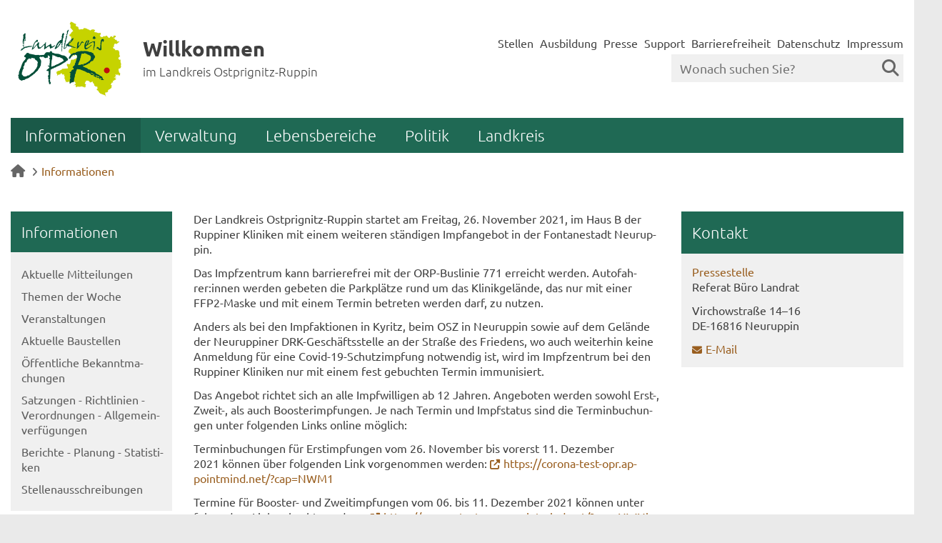

--- FILE ---
content_type: text/html; charset=iso-8859-15
request_url: https://www.ostprignitz-ruppin.de/index.php?ModID=7&FID=3039.2452.1&object=tx%7C3039.2452.1
body_size: 10703
content:
<!DOCTYPE HTML>
<html lang="de" class="frontend">
<head>
    <meta charset="ISO-8859-15">
			<title>Impfen mit Termin bei den Ruppiner Kliniken / Landkreis Ostprignitz-Ruppin</title>
		
	<!-- BR: Polyfill Silbentrennugn im Chrome -->
	<script src="/layout/_default/assets/js/mobile-detect.min.js"></script>
	
	<script>
	
	    var hyphenTestWord = "Silbentrennungsalgorithmus"; 
	    var md = new MobileDetect(window.navigator.userAgent);
	    if (md.phone()) {
	        hyphenTestWord = "FORCEHYPHENOPOLY"; 
	    }
	   
        var Hyphenopoly = {
        	require: {
        		"de": hyphenTestWord
        	},
        	setup: {
        		selectors: {
        			".main-row": {},
        			".jumbotron": {}
        		}
        	}
        };
    </script>
	<script src="/layout/_default/assets/js/hyphenopoly/Hyphenopoly_Loader.js"></script>
	
	
		<meta name="author" content="Landkreis Ostprignitz-Ruppin">
	<meta name="publisher" content="Landkreis Ostprignitz-Ruppin">
	<meta name="designer" content="Advantic Systemhaus GmbH">
	<meta name="copyright" content="&copy; 2026 ostprignitz-ruppin.de">
	<meta property="og:locale" content="de_DE">
    <meta property="og:site_name" content="Landkreis Ostprignitz-Ruppin"/>
			<meta property="og:title" content="Impfen mit Termin bei den Ruppiner Kliniken">
		<meta property="og:type" content="article">
		
		<meta property="article:published_time" content="2021-11-26">            <meta property="og:description" content=" Der Landkreis Ostprignitz-Ruppin startet am Freitag, 26. November 2021, im Haus B der Ruppiner Kliniken mit einem weiteren st&auml;ndigen Impfangebot in der Fontanestadt Neuruppin. &nbsp; 
 Das Impfzentrum kann barrierefrei mit der ORP-Buslinie 771 erreicht werden. Autofahrer:innen werden gebeten die Parkpl&auml;tze rund um das Klinikgel&auml;nde, das nur mit einer FFP2-Maske und mit einem Termin betreten werden darf, zu nutzen. 
 Anders als bei den Impfaktionen in Kyritz, beim OSZ in Neuruppin sowie auf dem Gel&auml;nde der Neuruppiner DRK-Gesch&auml;ftsstelle an der Stra&szlig;e des Friedens, wo auch weiterhin keine Anmeldung f&uuml;r eine Covid-19-Schutzimpfung notwendig ist, wird im Impfzentrum bei den Ruppiner Kliniken nur mit einem fest gebuchten Termin immunisiert. 
 Das Angebot richtet sich an alle Impfwilligen ab 12 Jahren. Angeboten werden sowohl Erst-, Zweit-, als auch Boosterimpfungen. Je nach Termin und Impfstatus sind die Terminbuchungen unter folgenden Links online m&ouml;glich: 
 Terminbuchungen f&uuml;r&nbsp;Erstimpfungen&nbsp;vom&nbsp;26. November bis vorerst 11. Dezember 2021&nbsp;k&ouml;nnen &uuml;ber folgenden Link vorgenommen werden:&nbsp;https://corona-test-opr.appointmind.net/?cap=NWM1 
 Termine f&uuml;r&nbsp;Booster- und Zweitimpfungen&nbsp;vom&nbsp;06. bis 11. Dezember 2021&nbsp;k&ouml;nnen unter folgendem Link gebucht werden:&nbsp;&nbsp; https://corona-test-opr.appointmind.net/?cap=NWNi 
 Bei Bedarf ist auch eine telefonische Impfterminbuchung unter&nbsp;03391/3911666&nbsp;von&nbsp;montags bis donnerstags von 08.00 bis 15.00 Uhr&nbsp;m&ouml;glich. 
 Die &Ouml;ffnungszeiten des Impfzentrums bei den Ruppiner Kliniken,&nbsp;das nur mit einem fest gebuchten Termin (s.o.) und mit einer FFP2-Maske betreten werden darf,&nbsp; sind: 
 Jeden&nbsp;Montag&nbsp;von 09.00 bis 17.30 Uhr 
 Jeden&nbsp;Dienstag&nbsp;von 06.30 bis 15.00 Uhr 
 Jeden&nbsp;Mittwoch&nbsp;von 09.00 bis 17.30 Uhr 
 Jeden&nbsp;Donnerstag&nbsp;von 09.00 bis 17.30 Uhr 
 Jeden&nbsp;Freitag&nbsp;von 06.30 bis 15.00 Uhr 
 Jeden&nbsp;Samstag&nbsp;von 08.00 bis 13.00 Uhr ">
		 		<meta property="og:image" content="https://www.ostprignitz-ruppin.de/layout/_default/assets/img/placeholder-1200x630.png">
		<meta property="og:image:alt" content="Landkreis Ostprignitz-Ruppin">
			<meta name="robots" content="index,follow">
		<meta name="viewport" content="width=device-width,initial-scale=1">
	
	<link rel="stylesheet" href="/layout/_default/cookie.css?__ts=1639038022"> 
	<link rel="stylesheet" href="/layout/_default/assets/js/slicknav/slicknav.min.css?__ts=1466579466">
	<link rel="stylesheet" href="/layout/_default/layout.css?__ts=1768269927">

	
	<style>
				body{
			font-size: 16px;
		}
				.primary-bg-color, a.btn, button.btn, input.btn, .btn a, .main-navigation .nlv_1 ul:after, .submenu .nlv_1 > li > a, hr{
			background-color: #1F6954;color: #FFFFFF;		}
				.primary-bg-color a, .primary-bg-color *, .main-navigation .nlv_2 a, .site-footer a.btn, .site-footer .btn, .site-footer .btn a{
			color: #FFFFFF;
		}
				.primary-text-color{
			color: #1F6954;
		}
				a{
			color: #995E1F;
		}
				.secondary-bg-color{
			background-color: #D3DB42;color: #333333;		}
				.secondary-bg-color a, .secondary-bg-color *{
			color: #333333;
		}
				.secondary-text-color{
			color: #333333;
		}
				.headerheight{
			height: 125px;
		}
		.logo.headerheight img{
			max-height: 125px;
		}
			</style>

	
		<link rel="stylesheet" media="screen" href="/layout/_default/assets/fonts/ubuntu.css">
	       

	
    <link rel="apple-touch-icon" sizes="180x180" href="/layout/_default/assets/favicon/apple-touch-icon.png?__ts=1570190097">
    <link rel="icon" type="image/png" sizes="32x32" href="/layout/_default/assets/favicon/favicon-32x32.png?__ts=1570190096">
    <link rel="icon" type="image/png" sizes="16x16" href="/layout/_default/assets/favicon/favicon-16x16.png?__ts=1570190096">
    <link rel="manifest" href="/layout/_default/assets/favicon/site.webmanifest?__ts=1570190096">
    <link rel="mask-icon" href="/layout/_default/assets/favicon/safari-pinned-tab.svg?__ts=1570190097" color="#004f39">
    <link rel="shortcut icon" href="/layout/_default/assets/favicon/favicon.ico?__ts=1570190097">
    <meta name="msapplication-TileColor" content="#00a300">
    <meta name="msapplication-TileImage" content="/layout/_default/assets/favicon/mstile-144x144.png">
    <meta name="msapplication-config" content="/layout/_default/assets/favicon/browserconfig.xml">
    <meta name="theme-color" content="#ffffff">

			<!--[if lt IE 9]>
			<script type="text/javascript" language="javascript" src="/layout/_default/assets/js/html5shiv-printshiv.js?__ts=1462190330"></script>
		<script type="text/javascript" language="javascript" src="/layout/_default/assets/js/html5shiv.min.js?__ts=1461653560"></script>
		<script type="text/javascript" language="javascript" src="/layout/_default/assets/js/IE7.js?__ts=1461653620"></script>
		<script type="text/javascript" language="javascript" src="/layout/_default/assets/js/respond.js?__ts=1462190330"></script>
	<![endif]-->

	
	<script src="/output/js/jquery/jquery-1.10.2.min.js"></script>
	<script src="/output/js/jquery/jquery-ui-1.10.4.min.js"></script>

	
	<script src="/output/js/ikiss/basic.min.js"></script>

	
	<link rel="stylesheet" href="/output/js/highslide/highslide.css">
	<script src="/output/js/highslide/highslide-full.packed.js"></script>
	<script src="/output/js/highslide/hs_config.js"></script>

	<script src="/layout/_default/assets/js/flexslider/jquery.flexslider-min.js?__ts=1473240142"></script>
	
	
	<script src="/layout/_default/assets/js/flexslider/jquery.flexslider-min.js?__ts=1473240142"></script>
	<script>
	$(window).load(function() {
		$('.titelbild-slider').flexslider({
			controlNav: true,
			directionNav: false,
			namespace: "ikiss-",
			fadeFirstSlide: false,
			pausePlay: false,
			prevText: "zur&uuml;ck",
			nextText: "vor",
			pauseText: "<i aria-hidden='true' class='fas fa-pause' title='Pause'></i><span class='sr-only'>Pause</span>",
			playText:"<i aria-hidden='true' class='fas fa-play' title='Animation starten'></i><span class='sr-only'>Animation starten</span>",
			start: function() { $('.ikiss-control-nav').attr('ikissedit', 'nav|3033.1|layout'); }
		});
		$('.titelbild-slider').addClass('loaded');
	});
	</script>


	</head>
<body id="start" class=" pagewidth-wide dropdown-menu">
    <div class="sprungziel">
		<strong>Sprungziele</strong>
		<ul>
			<li><a href="#sprungziel_kurzmenu" title="direkt zum Kurzmen&uuml; springen">zum Kurzmen&uuml;</a></li>
			<li><a href="#sprungziel_volltextsuche" title="direkt zur Volltextsuche springen">zur Volltextsuche</a></li>
			<li><a href="#sprungziel_hauptmenu" title="direkt zum Hauptmen&uuml; springen">zum Hauptmen&uuml;</a></li>
			<li><a href="#sprungziel_submenu" title="direkt zum Untermen&uuml; springen">zum Untermen&uuml;</a></li>			<li><a href="#sprungziel_seiteninhalt" title="direkt zum Inhalt springen">zum Inhalt</a></li>
		</ul>
	</div>
	<div id="mobile-nav" class="hidden mob-nav">
	    
	<ul id="rid_0" class="nlv_1" role='navigation'>
		<li id="nlt_3033_2" class="npt_on npt_first childs"><a href="/Informationen/" id="nid_3033_2" class="nlk_on npt_first childs">Informationen</a>
		<ul id="rid_3033_2" class="nlv_2" role='navigation'>
			<li id="nlt_3033_11" class="npt_off npt_first"><a href="/Informationen/Aktuelle-Mitteilungen/" id="nid_3033_11" class="nlk_off npt_first">Aktuelle Mitteilungen</a></li>
			<li id="nlt_3039_236" class="npt_off childs"><a href="/Informationen/Themen-der-Woche/" id="nid_3039_236" class="nlk_off childs">Themen der Woche</a>
			<ul id="rid_3039_236" class="nlv_3" role='navigation'>
				<li id="nlt_3039_386" class="npt_off npt_first"><a href="/Informationen/Themen-der-Woche/miteinander/" id="nid_3039_386" class="nlk_off npt_first">miteinander</a></li>
				<li id="nlt_3039_387" class="npt_off"><a href="/Informationen/Themen-der-Woche/drinnen-und-drau%C3%9Fen/" id="nid_3039_387" class="nlk_off">drinnen und draußen</a></li>
				<li id="nlt_3039_388" class="npt_off"><a href="/Informationen/Themen-der-Woche/unterwegs/" id="nid_3039_388" class="nlk_off">unterwegs</a></li>
				<li id="nlt_3039_389" class="npt_off npt_last"><a href="/Informationen/Themen-der-Woche/nah-dran/" id="nid_3039_389" class="nlk_off npt_last">nah dran</a></li>
			</ul>
			</li>
			<li id="nlt_3033_14" class="npt_off"><a href="/Informationen/Veranstaltungen/" id="nid_3033_14" class="nlk_off">Veranstaltungen</a></li>
			<li id="nlt_3039_309" class="npt_off"><a href="https://www.ostprignitz-ruppin.de/baustellen/mr_123.xml" target="_blank" id="nid_3039_309" class="nlk_off">Aktuelle Baustellen</a></li>
			<li id="nlt_3039_161" class="npt_off childs"><a href="/Informationen/%C3%96ffentliche-Bekanntmachungen/" id="nid_3039_161" class="nlk_off childs">Öffentliche Bekanntmachungen</a>
			<ul id="rid_3039_161" class="nlv_3" role='navigation'>
				<li id="nlt_3039_358" class="npt_off npt_first"><a href="/Informationen/%C3%96ffentliche-Bekanntmachungen/Amtliche-Bekanntmachungen/" id="nid_3039_358" class="nlk_off npt_first">Amtliche Bekanntmachungen</a></li>
				<li id="nlt_3039_21" class="npt_off"><a href="/Informationen/%C3%96ffentliche-Bekanntmachungen/Amtsblatt-Ostprignitz-Ruppin-bis-Juni-2022-/" id="nid_3039_21" class="nlk_off">Amtsblatt Ostprignitz-Ruppin (bis Juni 2022)</a></li>
				<li id="nlt_3039_164" class="npt_off"><a href="/Informationen/%C3%96ffentliche-Bekanntmachungen/Ausschreibungen-Vergabe/" id="nid_3039_164" class="nlk_off">Ausschreibungen &amp; Vergabe</a></li>
				<li id="nlt_3039_163" class="npt_off"><a href="/Informationen/%C3%96ffentliche-Bekanntmachungen/%C3%96ffentlichkeitsbeteiligung/" id="nid_3039_163" class="nlk_off">Öffentlichkeitsbeteiligung</a></li>
				<li id="nlt_3039_437" class="npt_off npt_last"><a href="/Informationen/%C3%96ffentliche-Bekanntmachungen/%C3%96ffentliche-Zustellungen/" id="nid_3039_437" class="nlk_off npt_last">Öffentliche Zustellungen</a></li>
			</ul>
			</li>
			<li id="nlt_3039_194" class="npt_off childs"><a href="/Informationen/Satzungen-Richtlinien-Verordnungen-Allgemeinverf%C3%BCgungen/" id="nid_3039_194" class="nlk_off childs">Satzungen - Richtlinien - Verordnungen - Allgemeinverfügungen</a>
			<ul id="rid_3039_194" class="nlv_3" role='navigation'>
				<li id="nlt_3039_399" class="npt_off npt_first npt_last"><a href="/Informationen/Satzungen-Richtlinien-Verordnungen-Allgemeinverf%C3%BCgungen/Archiv/" id="nid_3039_399" class="nlk_off npt_first npt_last">Archiv</a></li>
			</ul>
			</li>
			<li id="nlt_3039_137" class="npt_off"><a href="/Informationen/Berichte-Planung-Statistiken/" id="nid_3039_137" class="nlk_off">Berichte - Planung - Statistiken</a></li>
			<li id="nlt_3039_177" class="npt_off npt_last"><a href="/Informationen/Stellenausschreibungen/" id="nid_3039_177" class="nlk_off npt_last">Stellenausschreibungen</a></li>
		</ul>
		</li>
		<li id="nlt_3033_4" class="npt_off childs"><a href="/Verwaltung/" id="nid_3033_4" class="nlk_off childs">Verwaltung</a>
		<ul id="rid_3033_4" class="nlv_2" role='navigation'>
			<li id="nlt_3039_2" class="npt_off npt_first"><a href="/Verwaltung/Organisationsstruktur/" id="nid_3039_2" class="nlk_off npt_first">Organisationsstruktur</a></li>
			<li id="nlt_3039_14" class="npt_off childs"><a href="/Verwaltung/Beauftragte/" id="nid_3039_14" class="nlk_off childs">Beauftragte</a>
			<ul id="rid_3039_14" class="nlv_3" role='navigation'>
				<li id="nlt_3039_185" class="npt_off npt_first"><a href="/Verwaltung/Beauftragte/Behindertenbeauftragte/" id="nid_3039_185" class="nlk_off npt_first">Behindertenbeauftragte</a></li>
				<li id="nlt_3039_186" class="npt_off"><a href="/Verwaltung/Beauftragte/Gleichstellungsbeauftragte/" id="nid_3039_186" class="nlk_off">Gleichstellungsbeauftragte</a></li>
				<li id="nlt_3039_187" class="npt_off"><a href="/Verwaltung/Beauftragte/Migrationsbeauftragte/" id="nid_3039_187" class="nlk_off">Migrationsbeauftragte</a></li>
				<li id="nlt_3039_188" class="npt_off"><a href="/Verwaltung/Beauftragte/Seniorenbeauftragte/" id="nid_3039_188" class="nlk_off">Seniorenbeauftragte</a></li>
				<li id="nlt_3039_189" class="npt_off"><a href="/Verwaltung/Beauftragte/Antikorruptionsbeauftragter/" id="nid_3039_189" class="nlk_off">Antikorruptionsbeauftragter</a></li>
				<li id="nlt_3039_199" class="npt_off"><a href="/Verwaltung/Beauftragte/Datenschutzbeauftragte/" id="nid_3039_199" class="nlk_off">Datenschutzbeauftragte</a></li>
				<li id="nlt_3039_232" class="npt_off npt_last"><a href="/Verwaltung/Beauftragte/Informationssicherheitsbeauftragte/" id="nid_3039_232" class="nlk_off npt_last">Informationssicherheitsbeauftragte</a></li>
			</ul>
			</li>
			<li id="nlt_3039_11" class="npt_off"><a href="/Verwaltung/Standorte-und-Sprechzeiten/" id="nid_3039_11" class="nlk_off">Standorte und Sprechzeiten</a></li>
			<li id="nlt_3033_12" class="npt_off"><a href="/Verwaltung/Kontaktverzeichnis/" id="nid_3033_12" class="nlk_off">Kontaktverzeichnis</a></li>
			<li id="nlt_3033_13" class="npt_off npt_last"><a href="/Verwaltung/Dienstleistungen/" id="nid_3033_13" class="nlk_off npt_last">Dienstleistungen</a></li>
		</ul>
		</li>
		<li id="nlt_3039_176" class="npt_off childs"><a href="/Lebensbereiche/" id="nid_3039_176" class="nlk_off childs">Lebensbereiche</a>
		<ul id="rid_3039_176" class="nlv_2" role='navigation'>
			<li id="nlt_3039_169" class="npt_off npt_first childs"><a href="/Lebensbereiche/Gesundheit-Soziales-Bildung/" id="nid_3039_169" class="nlk_off npt_first childs">Gesundheit, Soziales &amp; Bildung</a>
			<ul id="rid_3039_169" class="nlv_3" role='navigation'>
				<li id="nlt_3039_366" class="npt_off npt_first"><a href="/Lebensbereiche/Gesundheit-Soziales-Bildung/Grundsicherung-Lebensunterhalt-Jobcenter/" id="nid_3039_366" class="nlk_off npt_first">Grundsicherung, Lebensunterhalt &amp; Jobcenter</a></li>
				<li id="nlt_3039_170" class="npt_off"><a href="/Lebensbereiche/Gesundheit-Soziales-Bildung/Bildung-Beruf/" id="nid_3039_170" class="nlk_off">Bildung &amp; Beruf</a></li>
				<li id="nlt_3039_171" class="npt_off"><a href="/Lebensbereiche/Gesundheit-Soziales-Bildung/Kinder-Jugend-Familie-Senioren/" id="nid_3039_171" class="nlk_off">Kinder, Jugend, Familie &amp; Senioren</a></li>
				<li id="nlt_3039_172" class="npt_off"><a href="/Lebensbereiche/Gesundheit-Soziales-Bildung/Asyl-Migration-Integration/" id="nid_3039_172" class="nlk_off">Asyl, Migration &amp; Integration</a></li>
				<li id="nlt_3039_173" class="npt_off"><a href="/Lebensbereiche/Gesundheit-Soziales-Bildung/Gesundheitswesen/" id="nid_3039_173" class="nlk_off">Gesundheitswesen</a></li>
				<li id="nlt_3039_174" class="npt_off"><a href="/Lebensbereiche/Gesundheit-Soziales-Bildung/Sport-und-Kulturf%C3%B6rderung/" id="nid_3039_174" class="nlk_off">Sport- und Kulturförderung</a></li>
				<li id="nlt_3039_175" class="npt_off npt_last"><a href="/Lebensbereiche/Gesundheit-Soziales-Bildung/Menschen-mit-Behinderung/" id="nid_3039_175" class="nlk_off npt_last">Menschen mit Behinderung</a></li>
			</ul>
			</li>
			<li id="nlt_3039_165" class="npt_off"><a href="/Lebensbereiche/Bauen-Umwelt/" id="nid_3039_165" class="nlk_off">Bauen &amp; Umwelt</a></li>
			<li id="nlt_3039_166" class="npt_off"><a href="/Lebensbereiche/Veterin%C3%A4rwesen-Landwirtschaft-Verbraucherschutz/" id="nid_3039_166" class="nlk_off">Veterinärwesen, Landwirtschaft &amp; Verbraucherschutz</a></li>
			<li id="nlt_3039_167" class="npt_off"><a href="/Lebensbereiche/Verkehr-Gewerbe/" id="nid_3039_167" class="nlk_off">Verkehr &amp; Gewerbe</a></li>
			<li id="nlt_3039_168" class="npt_off npt_last"><a href="/Lebensbereiche/Sicherheit-Ordnung/" id="nid_3039_168" class="nlk_off npt_last">Sicherheit &amp; Ordnung</a></li>
		</ul>
		</li>
		<li id="nlt_3039_25" class="npt_off childs"><a href="/Politik-/" id="nid_3039_25" class="nlk_off childs">Politik </a>
		<ul id="rid_3039_25" class="nlv_2" role='navigation'>
			<li id="nlt_3039_192" class="npt_off npt_first"><a href="/Politik-/Wahlergebnisse/" id="nid_3039_192" class="nlk_off npt_first">Wahlergebnisse</a>			</li>
			<li id="nlt_3039_193" class="npt_off"><a href="/redirect.phtml?extlink=1&amp;La=1&amp;url_fid=3039.1709.1" target="_blank" id="nid_3039_193" class="nlk_off">Bürgerinformationsportal</a></li>
			<li id="nlt_3039_247" class="npt_off"><a href="/redirect.phtml?extlink=1&amp;La=1&amp;url_fid=3039.2041.1" target="_blank" id="nid_3039_247" class="nlk_off">Ratsinformationssystem</a></li>
			<li id="nlt_3039_248" class="npt_off npt_last"><a href="/Politik-/Tagesordnungen/" id="nid_3039_248" class="nlk_off npt_last">Tagesordnungen</a></li>
		</ul>
		</li>
		<li id="nlt_3033_5" class="npt_off npt_last childs"><a href="/Landkreis/" id="nid_3033_5" class="nlk_off npt_last childs">Landkreis</a>
		<ul id="rid_3033_5" class="nlv_2" role='navigation'>
			<li id="nlt_3039_379" class="npt_off npt_first"><a href="/Landkreis/Kreisentwicklungskonzept-2035-/" id="nid_3039_379" class="nlk_off npt_first">Kreisentwicklungskonzept 2035+</a>			</li>
			<li id="nlt_3039_262" class="npt_off"><a href="/Landkreis/Geschichte/" id="nid_3039_262" class="nlk_off">Geschichte</a></li>
			<li id="nlt_3039_261" class="npt_off"><a href="/Landkreis/Natur-und-Landschaft/" id="nid_3039_261" class="nlk_off">Natur und Landschaft</a></li>
			<li id="nlt_3039_263" class="npt_off"><a href="/Landkreis/Tourismus/" id="nid_3039_263" class="nlk_off">Tourismus</a></li>
			<li id="nlt_3039_264" class="npt_off"><a href="/Landkreis/Freizeit-Kultur-und-Sport/" id="nid_3039_264" class="nlk_off">Freizeit, Kultur und Sport</a></li>
			<li id="nlt_3039_265" class="npt_off"><a href="/Landkreis/Wettbewerbe/" id="nid_3039_265" class="nlk_off">Wettbewerbe</a></li>
			<li id="nlt_3039_357" class="npt_off"><a href="/Landkreis/Mobilit%C3%A4t/" id="nid_3039_357" class="nlk_off">Mobilität</a>			</li>
			<li id="nlt_3039_266" class="npt_off"><a href="/Landkreis/Breitbandausbau/" id="nid_3039_266" class="nlk_off">Breitbandausbau</a>			</li>
			<li id="nlt_3039_267" class="npt_off"><a href="/Landkreis/Wirtschaftsstandort/" id="nid_3039_267" class="nlk_off">Wirtschaftsstandort</a></li>
			<li id="nlt_3039_268" class="npt_off"><a href="/Landkreis/Klimaschutz/" id="nid_3039_268" class="nlk_off">Klimaschutz</a></li>
			<li id="nlt_3039_269" class="npt_off"><a href="/Landkreis/Asyl-und-Migration/" id="nid_3039_269" class="nlk_off">Asyl und Migration</a></li>
			<li id="nlt_3039_26" class="npt_off childs"><a href="/Landkreis/Geoportal/" id="nid_3039_26" class="nlk_off childs">Geoportal</a>
			<ul id="rid_3039_26" class="nlv_3" role='navigation'>
				<li id="nlt_3039_179" class="npt_off npt_first npt_last"><a href="/Landkreis/Geoportal/Informationen-und-Nutzungsbedingungen/" id="nid_3039_179" class="nlk_off npt_first npt_last">Informationen und Nutzungsbedingungen</a></li>
			</ul>
			</li>
			<li id="nlt_3039_23" class="npt_off"><a href="/Landkreis/Logo-Wappen-Flagge/" id="nid_3039_23" class="nlk_off">Logo - Wappen - Flagge</a></li>
			<li id="nlt_3039_24" class="npt_off npt_last"><a href="/Landkreis/St%C3%A4dte-%C3%84mter-Gemeinden/" id="nid_3039_24" class="nlk_off npt_last">Städte - Ämter - Gemeinden</a></li>
		</ul>
		</li>
	</ul>
	</div>
	<div id="rsp-nav"></div>
	<header class="site-header">
		<div class="top wrapper">
			<div class="top-bar">
				<div class="row">
					<div class="logo headerheight column-2" data-ikiss-mfid="41.3033.1.1">
						<a href="/" title="Zur Startseite">
														<img src="/media/custom/3039_640_1_g.JPG?1583324837" alt="Landkreis Ostprignitz-Ruppin" />
														<span class="headerheight">
							<strong>Willkommen</strong><br><small>im Landkreis Ostprignitz-Ruppin</small>							</span>
													</a>
					</div>
					<div class="header-right headerheight column-2 text-right">
					<div class="inner">
						<nav class="quickmenu hide-sm nav-h">
							<a id="sprungziel_kurzmenu"></a><div class="sprungziel"><strong>Kurzmen&uuml;</strong></div>
							
	<ul>
		<li class="npt_off npt_first"><a href="/Kurzmen%C3%BC/Stellen/" class="nlk_off npt_first">Stellen</a></li>
		<li class="npt_off"><a href="/Kurzmen%C3%BC/Ausbildung/" class="nlk_off">Ausbildung</a></li>
		<li class="npt_off"><a href="/Verwaltung/Dezernate/Bereich-Landrat/Referat-B%C3%BCro-Landrat/Presse-und-%C3%96ffentlichkeitsarbeit/" class="nlk_off">Presse</a></li>
		<li class="npt_off"><a href="/Kurzmen%C3%BC/Support/" class="nlk_off">Support</a></li>
		<li class="npt_off"><a href="/Kurzmen%C3%BC/Barrierefreiheit/" class="nlk_off">Barrierefreiheit</a></li>
		<li class="npt_off childs"><a href="/Kurzmen%C3%BC/Datenschutz/" class="nlk_off childs">Datenschutz</a></li>
		<li class="npt_off npt_last childs"><a href="/Kurzmen%C3%BC/Impressum/" class="nlk_off npt_last childs">Impressum</a></li>
	</ul>
						</nav>
						<div class="suche" role="search">
							<a id="sprungziel_volltextsuche"></a><div class="sprungziel"><strong>Volltextsuche</strong></div>
							<form name="suchform" action="/" method="get">
								<input name="NavID" value="3033.10" type="hidden">
								<label for="text">
									<input name="qs" id="text" placeholder="Wonach suchen Sie?" type="text">
									<button type="submit" class="submit"><i class="fa fa-search"></i></button>
								</label>
							</form>
						</div>
					</div>
					</div>
				</div>
			</div>
		</div>
		<div class="masthead wrapper">
			<div class="main-navigation hide-md primary-bg-color">
				<a id="sprungziel_hauptmenu" id="sprungziel_hauptmenu"></a><div class="sprungziel"><strong>Hauptmen&uuml;</strong></div>
				<nav id="nav">
					<div class="wrapper">
						
	<ul class="nlv_1" role='navigation'>
		<li class="npt_on npt_first childs"><a href="/Informationen/" class="nlk_on npt_first childs">Informationen</a>
		<ul class="nlv_2" role='navigation'>
			<li class="npt_off npt_first"><a href="/Informationen/Aktuelle-Mitteilungen/" class="nlk_off npt_first">Aktuelle Mitteilungen</a></li>
			<li class="npt_off childs"><a href="/Informationen/Themen-der-Woche/" class="nlk_off childs">Themen der Woche</a>
			<ul class="nlv_3" role='navigation'>
				<li class="npt_off npt_first"><a href="/Informationen/Themen-der-Woche/miteinander/" class="nlk_off npt_first">miteinander</a></li>
				<li class="npt_off"><a href="/Informationen/Themen-der-Woche/drinnen-und-drau%C3%9Fen/" class="nlk_off">drinnen und draußen</a></li>
				<li class="npt_off"><a href="/Informationen/Themen-der-Woche/unterwegs/" class="nlk_off">unterwegs</a></li>
				<li class="npt_off npt_last"><a href="/Informationen/Themen-der-Woche/nah-dran/" class="nlk_off npt_last">nah dran</a></li>
			</ul>
			</li>
			<li class="npt_off"><a href="/Informationen/Veranstaltungen/" class="nlk_off">Veranstaltungen</a></li>
			<li class="npt_off"><a href="https://www.ostprignitz-ruppin.de/baustellen/mr_123.xml" target="_blank" class="nlk_off">Aktuelle Baustellen</a></li>
			<li class="npt_off childs"><a href="/Informationen/%C3%96ffentliche-Bekanntmachungen/" class="nlk_off childs">Öffentliche Bekanntmachungen</a>
			<ul class="nlv_3" role='navigation'>
				<li class="npt_off npt_first"><a href="/Informationen/%C3%96ffentliche-Bekanntmachungen/Amtliche-Bekanntmachungen/" class="nlk_off npt_first">Amtliche Bekanntmachungen</a></li>
				<li class="npt_off"><a href="/Informationen/%C3%96ffentliche-Bekanntmachungen/Amtsblatt-Ostprignitz-Ruppin-bis-Juni-2022-/" class="nlk_off">Amtsblatt Ostprignitz-Ruppin (bis Juni 2022)</a></li>
				<li class="npt_off"><a href="/Informationen/%C3%96ffentliche-Bekanntmachungen/Ausschreibungen-Vergabe/" class="nlk_off">Ausschreibungen &amp; Vergabe</a></li>
				<li class="npt_off"><a href="/Informationen/%C3%96ffentliche-Bekanntmachungen/%C3%96ffentlichkeitsbeteiligung/" class="nlk_off">Öffentlichkeitsbeteiligung</a></li>
				<li class="npt_off npt_last"><a href="/Informationen/%C3%96ffentliche-Bekanntmachungen/%C3%96ffentliche-Zustellungen/" class="nlk_off npt_last">Öffentliche Zustellungen</a></li>
			</ul>
			</li>
			<li class="npt_off childs"><a href="/Informationen/Satzungen-Richtlinien-Verordnungen-Allgemeinverf%C3%BCgungen/" class="nlk_off childs">Satzungen - Richtlinien - Verordnungen - Allgemeinverfügungen</a>
			<ul class="nlv_3" role='navigation'>
				<li class="npt_off npt_first npt_last"><a href="/Informationen/Satzungen-Richtlinien-Verordnungen-Allgemeinverf%C3%BCgungen/Archiv/" class="nlk_off npt_first npt_last">Archiv</a></li>
			</ul>
			</li>
			<li class="npt_off"><a href="/Informationen/Berichte-Planung-Statistiken/" class="nlk_off">Berichte - Planung - Statistiken</a></li>
			<li class="npt_off npt_last"><a href="/Informationen/Stellenausschreibungen/" class="nlk_off npt_last">Stellenausschreibungen</a></li>
		</ul>
		</li>
		<li class="npt_off childs"><a href="/Verwaltung/" class="nlk_off childs">Verwaltung</a>
		<ul class="nlv_2" role='navigation'>
			<li class="npt_off npt_first"><a href="/Verwaltung/Organisationsstruktur/" class="nlk_off npt_first">Organisationsstruktur</a></li>
			<li class="npt_off childs"><a href="/Verwaltung/Beauftragte/" class="nlk_off childs">Beauftragte</a>
			<ul class="nlv_3" role='navigation'>
				<li class="npt_off npt_first"><a href="/Verwaltung/Beauftragte/Behindertenbeauftragte/" class="nlk_off npt_first">Behindertenbeauftragte</a></li>
				<li class="npt_off"><a href="/Verwaltung/Beauftragte/Gleichstellungsbeauftragte/" class="nlk_off">Gleichstellungsbeauftragte</a></li>
				<li class="npt_off"><a href="/Verwaltung/Beauftragte/Migrationsbeauftragte/" class="nlk_off">Migrationsbeauftragte</a></li>
				<li class="npt_off"><a href="/Verwaltung/Beauftragte/Seniorenbeauftragte/" class="nlk_off">Seniorenbeauftragte</a></li>
				<li class="npt_off"><a href="/Verwaltung/Beauftragte/Antikorruptionsbeauftragter/" class="nlk_off">Antikorruptionsbeauftragter</a></li>
				<li class="npt_off"><a href="/Verwaltung/Beauftragte/Datenschutzbeauftragte/" class="nlk_off">Datenschutzbeauftragte</a></li>
				<li class="npt_off npt_last"><a href="/Verwaltung/Beauftragte/Informationssicherheitsbeauftragte/" class="nlk_off npt_last">Informationssicherheitsbeauftragte</a></li>
			</ul>
			</li>
			<li class="npt_off"><a href="/Verwaltung/Standorte-und-Sprechzeiten/" class="nlk_off">Standorte und Sprechzeiten</a></li>
			<li class="npt_off"><a href="/Verwaltung/Kontaktverzeichnis/" class="nlk_off">Kontaktverzeichnis</a></li>
			<li class="npt_off npt_last"><a href="/Verwaltung/Dienstleistungen/" class="nlk_off npt_last">Dienstleistungen</a></li>
		</ul>
		</li>
		<li class="npt_off childs"><a href="/Lebensbereiche/" class="nlk_off childs">Lebensbereiche</a>
		<ul class="nlv_2" role='navigation'>
			<li class="npt_off npt_first childs"><a href="/Lebensbereiche/Gesundheit-Soziales-Bildung/" class="nlk_off npt_first childs">Gesundheit, Soziales &amp; Bildung</a>
			<ul class="nlv_3" role='navigation'>
				<li class="npt_off npt_first"><a href="/Lebensbereiche/Gesundheit-Soziales-Bildung/Grundsicherung-Lebensunterhalt-Jobcenter/" class="nlk_off npt_first">Grundsicherung, Lebensunterhalt &amp; Jobcenter</a></li>
				<li class="npt_off"><a href="/Lebensbereiche/Gesundheit-Soziales-Bildung/Bildung-Beruf/" class="nlk_off">Bildung &amp; Beruf</a></li>
				<li class="npt_off"><a href="/Lebensbereiche/Gesundheit-Soziales-Bildung/Kinder-Jugend-Familie-Senioren/" class="nlk_off">Kinder, Jugend, Familie &amp; Senioren</a></li>
				<li class="npt_off"><a href="/Lebensbereiche/Gesundheit-Soziales-Bildung/Asyl-Migration-Integration/" class="nlk_off">Asyl, Migration &amp; Integration</a></li>
				<li class="npt_off"><a href="/Lebensbereiche/Gesundheit-Soziales-Bildung/Gesundheitswesen/" class="nlk_off">Gesundheitswesen</a></li>
				<li class="npt_off"><a href="/Lebensbereiche/Gesundheit-Soziales-Bildung/Sport-und-Kulturf%C3%B6rderung/" class="nlk_off">Sport- und Kulturförderung</a></li>
				<li class="npt_off npt_last"><a href="/Lebensbereiche/Gesundheit-Soziales-Bildung/Menschen-mit-Behinderung/" class="nlk_off npt_last">Menschen mit Behinderung</a></li>
			</ul>
			</li>
			<li class="npt_off"><a href="/Lebensbereiche/Bauen-Umwelt/" class="nlk_off">Bauen &amp; Umwelt</a></li>
			<li class="npt_off"><a href="/Lebensbereiche/Veterin%C3%A4rwesen-Landwirtschaft-Verbraucherschutz/" class="nlk_off">Veterinärwesen, Landwirtschaft &amp; Verbraucherschutz</a></li>
			<li class="npt_off"><a href="/Lebensbereiche/Verkehr-Gewerbe/" class="nlk_off">Verkehr &amp; Gewerbe</a></li>
			<li class="npt_off npt_last"><a href="/Lebensbereiche/Sicherheit-Ordnung/" class="nlk_off npt_last">Sicherheit &amp; Ordnung</a></li>
		</ul>
		</li>
		<li class="npt_off childs"><a href="/Politik-/" class="nlk_off childs">Politik </a>
		<ul class="nlv_2" role='navigation'>
			<li class="npt_off npt_first"><a href="/Politik-/Wahlergebnisse/" class="nlk_off npt_first">Wahlergebnisse</a>			</li>
			<li class="npt_off"><a href="/redirect.phtml?extlink=1&amp;La=1&amp;url_fid=3039.1709.1" target="_blank" class="nlk_off">Bürgerinformationsportal</a></li>
			<li class="npt_off"><a href="/redirect.phtml?extlink=1&amp;La=1&amp;url_fid=3039.2041.1" target="_blank" class="nlk_off">Ratsinformationssystem</a></li>
			<li class="npt_off npt_last"><a href="/Politik-/Tagesordnungen/" class="nlk_off npt_last">Tagesordnungen</a></li>
		</ul>
		</li>
		<li class="npt_off npt_last childs"><a href="/Landkreis/" class="nlk_off npt_last childs">Landkreis</a>
		<ul class="nlv_2" role='navigation'>
			<li class="npt_off npt_first"><a href="/Landkreis/Kreisentwicklungskonzept-2035-/" class="nlk_off npt_first">Kreisentwicklungskonzept 2035+</a>			</li>
			<li class="npt_off"><a href="/Landkreis/Geschichte/" class="nlk_off">Geschichte</a></li>
			<li class="npt_off"><a href="/Landkreis/Natur-und-Landschaft/" class="nlk_off">Natur und Landschaft</a></li>
			<li class="npt_off"><a href="/Landkreis/Tourismus/" class="nlk_off">Tourismus</a></li>
			<li class="npt_off"><a href="/Landkreis/Freizeit-Kultur-und-Sport/" class="nlk_off">Freizeit, Kultur und Sport</a></li>
			<li class="npt_off"><a href="/Landkreis/Wettbewerbe/" class="nlk_off">Wettbewerbe</a></li>
			<li class="npt_off"><a href="/Landkreis/Mobilit%C3%A4t/" class="nlk_off">Mobilität</a>			</li>
			<li class="npt_off"><a href="/Landkreis/Breitbandausbau/" class="nlk_off">Breitbandausbau</a>			</li>
			<li class="npt_off"><a href="/Landkreis/Wirtschaftsstandort/" class="nlk_off">Wirtschaftsstandort</a></li>
			<li class="npt_off"><a href="/Landkreis/Klimaschutz/" class="nlk_off">Klimaschutz</a></li>
			<li class="npt_off"><a href="/Landkreis/Asyl-und-Migration/" class="nlk_off">Asyl und Migration</a></li>
			<li class="npt_off childs"><a href="/Landkreis/Geoportal/" class="nlk_off childs">Geoportal</a>
			<ul class="nlv_3" role='navigation'>
				<li class="npt_off npt_first npt_last"><a href="/Landkreis/Geoportal/Informationen-und-Nutzungsbedingungen/" class="nlk_off npt_first npt_last">Informationen und Nutzungsbedingungen</a></li>
			</ul>
			</li>
			<li class="npt_off"><a href="/Landkreis/Logo-Wappen-Flagge/" class="nlk_off">Logo - Wappen - Flagge</a></li>
			<li class="npt_off npt_last"><a href="/Landkreis/St%C3%A4dte-%C3%84mter-Gemeinden/" class="nlk_off npt_last">Städte - Ämter - Gemeinden</a></li>
		</ul>
		</li>
	</ul>
					</div>
				</nav>
			</div>
		</div>
		<div class="jumbotron wrapper">
					</div>
	</header>
		<div class="wrapper">
		<div class="breadcrumb">
			<a href="/"><i class="fa fa-home" aria-hidden="true"></i></a><div class="elems">
		<a href="/Informationen/" class="nlk_on npt_first npt_last childs">Informationen</a>
</div>
		</div>
	</div>
		<section class="site-content wrapper">
		<div class="main-row row">
				<div class="hide-md column-5">
		<div class="submenu">
			<a id="sprungziel_submenu"></a><div class="sprungziel"><strong>Untermen&uuml;</strong></div>
			
	<ul id="rid_3033_2" class="nlv_1">
		<li id="nlt_3033_2" class="npt_on npt_first npt_last childs"><a href="/Informationen/" id="nid_3033_2" class="nlk_on npt_first npt_last childs">Informationen</a>
		<ul id="rid_3033_2" class="nlv_2">
			<li id="nlt_3033_11" class="npt_off npt_first"><a href="/Informationen/Aktuelle-Mitteilungen/" id="nid_3033_11" class="nlk_off npt_first">Aktuelle Mitteilungen</a></li>
			<li id="nlt_3039_236" class="npt_off childs"><a href="/Informationen/Themen-der-Woche/" id="nid_3039_236" class="nlk_off childs">Themen der Woche</a></li>
			<li id="nlt_3033_14" class="npt_off"><a href="/Informationen/Veranstaltungen/" id="nid_3033_14" class="nlk_off">Veranstaltungen</a></li>
			<li id="nlt_3039_309" class="npt_off"><a href="https://www.ostprignitz-ruppin.de/baustellen/mr_123.xml" target="_blank" id="nid_3039_309" class="nlk_off">Aktuelle Baustellen</a></li>
			<li id="nlt_3039_161" class="npt_off childs"><a href="/Informationen/%C3%96ffentliche-Bekanntmachungen/" id="nid_3039_161" class="nlk_off childs">Öffentliche Bekanntmachungen</a></li>
			<li id="nlt_3039_194" class="npt_off childs"><a href="/Informationen/Satzungen-Richtlinien-Verordnungen-Allgemeinverf%C3%BCgungen/" id="nid_3039_194" class="nlk_off childs">Satzungen - Richtlinien - Verordnungen - Allgemeinverfügungen</a></li>
			<li id="nlt_3039_137" class="npt_off"><a href="/Informationen/Berichte-Planung-Statistiken/" id="nid_3039_137" class="nlk_off">Berichte - Planung - Statistiken</a></li>
			<li id="nlt_3039_177" class="npt_off npt_last"><a href="/Informationen/Stellenausschreibungen/" id="nid_3039_177" class="nlk_off npt_last">Stellenausschreibungen</a></li>
		</ul>
		</li>
	</ul>
		</div>
	</div>
	<div class="column-md-1 column-4x5">
		<div class="row">



<div class="main-content-area column-2x3">
	<a id="sprungziel_seiteninhalt"></a><div class="sprungziel"><strong>Seiteninhalt</strong></div>
	
<div class="tt_ac"><div class="tc1_ac"><p>Der Landkreis Ostprignitz-Ruppin startet am Freitag, 26. November 2021, im Haus B der Ruppiner Kliniken mit einem weiteren st&auml;ndigen Impfangebot in der Fontanestadt Neuruppin. &nbsp;</p>
<p>Das Impfzentrum kann barrierefrei mit der ORP-Buslinie 771 erreicht werden. Autofahrer:innen werden gebeten die Parkpl&auml;tze rund um das Klinikgel&auml;nde, das nur mit einer FFP2-Maske und mit einem Termin betreten werden darf, zu nutzen.</p>
<p>Anders als bei den Impfaktionen in Kyritz, beim OSZ in Neuruppin sowie auf dem Gel&auml;nde der Neuruppiner DRK-Gesch&auml;ftsstelle an der Stra&szlig;e des Friedens, wo auch weiterhin keine Anmeldung f&uuml;r eine Covid-19-Schutzimpfung notwendig ist, wird im Impfzentrum bei den Ruppiner Kliniken nur mit einem fest gebuchten Termin immunisiert.</p>
<p>Das Angebot richtet sich an alle Impfwilligen ab 12 Jahren. Angeboten werden sowohl Erst-, Zweit-, als auch Boosterimpfungen. Je nach Termin und Impfstatus sind die Terminbuchungen unter folgenden Links online m&ouml;glich:</p>
<p>Terminbuchungen f&uuml;r&nbsp;Erstimpfungen&nbsp;vom&nbsp;26. November bis vorerst 11. Dezember 2021&nbsp;k&ouml;nnen &uuml;ber folgenden Link vorgenommen werden:&nbsp;<a target="_blank" href="/redirect.phtml?extlink=1&amp;La=1&amp;url_fid=3039.2177.1" title="Externer Link" class="csslink_extern">https://corona-test-opr.appointmind.net/?cap=NWM1</a></p>
<p>Termine f&uuml;r&nbsp;Booster- und Zweitimpfungen&nbsp;vom&nbsp;06. bis 11. Dezember 2021&nbsp;k&ouml;nnen unter folgendem Link gebucht werden:&nbsp;&nbsp; <a target="_blank" href="/redirect.phtml?extlink=1&amp;La=1&amp;url_fid=3039.2180.1" title="Externer Link" class="csslink_extern">https://corona-test-opr.appointmind.net/?cap=NWNi</a></p>
<p>Bei Bedarf ist auch eine telefonische Impfterminbuchung unter&nbsp;03391/3911666&nbsp;von&nbsp;montags bis donnerstags von 08.00 bis 15.00 Uhr&nbsp;m&ouml;glich.</p>
<p>Die &Ouml;ffnungszeiten des Impfzentrums bei den Ruppiner Kliniken,&nbsp;das nur mit einem fest gebuchten Termin (s.o.) und mit einer FFP2-Maske betreten werden darf,&nbsp; sind:</p>
<p>Jeden&nbsp;Montag&nbsp;von 09.00 bis 17.30 Uhr</p>
<p>Jeden&nbsp;Dienstag&nbsp;von 06.30 bis 15.00 Uhr</p>
<p>Jeden&nbsp;Mittwoch&nbsp;von 09.00 bis 17.30 Uhr</p>
<p>Jeden&nbsp;Donnerstag&nbsp;von 09.00 bis 17.30 Uhr</p>
<p>Jeden&nbsp;Freitag&nbsp;von 06.30 bis 15.00 Uhr</p>
<p>Jeden&nbsp;Samstag&nbsp;von 08.00 bis 13.00 Uhr</p></div><div class="tc2_ac">26.11.2021&nbsp;</div></div>
</div>



	<aside class="randspalte column-3">

		
					<div class="widget kontakte"><h3 class="primary-bg-color">Kontakt</h3><style type=text/css>
a:link {
      text-decoration:none;
}
</style>


    

<address class="elem" data-ikiss-mfid="9.3039.1994.1">

    <p>

    
                <a target="_self" href="/Verwaltung/Dezernate/Bereich-Landrat/Referat-B%C3%BCro-Landrat/Presse-und-%C3%96ffentlichkeitsarbeit/" class="csslink_intern">Pressestelle</a><br />
      Referat Büro Landrat<br>          
    </p>
    
                <p>
            Virchowstraße&nbsp;14&ndash;16<br />  DE-16816&nbsp;Neuruppin<br />        </p>
             <p>
               <a href="mailto:pressestelle@opr.de" title="E-Mail schreiben" class="mail">E-Mail</a><br />            </p>
    
</address></div>
				
	</aside>
		</div>
	</div>
 
		</div>			
		<div class="bottom-controls">
			<a href="javascript:history.back()" class="btn pull-right"><i class="fa fa-chevron-left" aria-hidden="true"></i> Seite zur&uuml;ck</a> <a href="#start" class="btn pull-right"><i class="fa fa-chevron-up" aria-hidden="true"></i> Nach oben</a>
		</div>
	</section>
	<footer class="site-footer primary-bg-color">
		<div class="wrapper">
							<div class="row">
											<div class="column-4">
							<div class="flex-row">
					<div class="flex-col-1 flex-col-md-1"  data-ikiss-mfid="7.3039.460.1">
				
									
										<div><h3 class="h3fett">Kontakt</h3><div style="display:inline">
<style type=text/css>
a:link {
      text-decoration:none;
}
</style>


        

<address class="elem" data-ikiss-mfid="9.3039.22.1">

    <p>

    
                <a target="_self" href="/Verwaltung/Standorte-und-Sprechzeiten/" class="csslink_intern">Landkreis Ostprignitz-Ruppin</a><br />
     Standort Virchowstraße Neuruppin<br>           
    </p>
    
                <p>
            Virchowstraße&nbsp;14&ndash;16<br />  DE-16816&nbsp;Neuruppin<br />        </p>
             <p>
               <span class="phone" title="Telefon">03391 688 0</span><br />                         <span class="fax" title="Fax">03391 3239</span><br />
                     <a href="mailto:kreisverwaltung@opr.de" title="E-Mail schreiben" class="mail">E-Mail</a><br />            </p>
    
</address>
<p><em><a target="_self" href="/Kurzmen%C3%BC/Impressum/Elektronischer-Rechtsverkehr/" class="csslink_intern">Elektronischer Rechtsverkehr</a></em></p>
</div></div>
									
			</div>
				</div>
						</div>
											<div class="column-4">
							<div class="flex-row">
					<div class="flex-col-1 flex-col-md-1"  data-ikiss-mfid="7.3039.4165.1">
				
									
										<div><h3 class="h3fett">Allgemeine Sprechzeiten</h3><div style="display:inline">
<p>Die Kreisverwaltung hat Sprechzeiten festgelegt, in denen sie erreichbar ist. Die &Ouml;ffnungszeiten einzelner Bereiche k&ouml;nnen abweichen. Ausl&auml;nderbeh&ouml;rde, Zulassungsstelle und Fahrerlaubnisbeh&ouml;rde sind nur mit Termin erreichbar.</p>
<p>Informieren Sie sich vor Ihrem Besuch auf der Seite der jeweiligen Einrichtung, eine &Uuml;bersicht finden Sie unter <a target="_self" href="/Verwaltung/Organisationsstruktur/" class="csslink_intern">Organisationsstruktur</a>.</p>
</div></div>
									
			</div>
				</div>
						</div>
											<div class="column-4">
							<div class="flex-row">
					<div class="flex-col-1 flex-col-md-1"  data-ikiss-mfid="7.3039.461.1">
				
									
										<div><h3 class="h3fett">&nbsp; &nbsp;</h3><div style="display:inline">
<div class="tabelle">
<div class="zeile">
<div class="zelle">
<table data-width="100%" data-border="0" data-cellpadding="3" data-cellspacing="0" style="width: 100%; border-collapse: collapse; border-spacing: 0px;">
<tbody>
<tr>
<td style="width: 30%; border-collapse: collapse; border-spacing: 0px; padding: 3px;" data-width="25%"><strong>Montag</strong>:</td>
<td style="padding: 3px;">08:00&ndash;12:00 Uhr</td>
</tr>
<tr>
<td style="width: 30%; border-collapse: collapse; border-spacing: 0px; padding: 3px;" data-width="25%"><strong>Dienstag</strong>:</td>
<td style="padding: 3px;">08:00&ndash;17:00 Uhr</td>
</tr>
<tr>
<td style="width: 30%; border-collapse: collapse; border-spacing: 0px; padding: 3px;" data-width="25%"><strong>Mittwoch</strong>:</td>
<td style="padding: 3px;">f&uuml;r Terminkunden</td>
</tr>
<tr>
<td style="width: 30%; border-collapse: collapse; border-spacing: 0px; padding: 3px;" data-width="25%"><strong>Donnerstag</strong>:</td>
<td style="padding: 3px;">08:00&ndash;16:00 Uhr</td>
</tr>
<tr>
<td style="width: 30%; border-collapse: collapse; border-spacing: 0px; padding: 3px;" data-width="25%"><strong>Freitag</strong>:</td>
<td style="padding: 3px;">f&uuml;r Terminkunden</td>
</tr>
</tbody>
</table>
</div>
</div>
</div>
<p><br></p>
</div></div>
									
			</div>
				</div>
						</div>
											<div class="column-4">
							<div class="flex-row">
					<div class="flex-col-1 flex-col-md-1"  data-ikiss-mfid="7.3039.1508.1">
				
									
										<div><h3 class="h3fett">Social Media</h3><div style="display:inline">
<table data-width="40%" data-height="10%" data-border="0" data-cellpadding="0" data-cellspacing="0" style="width: 40%; height: 10%; border-collapse: collapse; border-spacing: 0px;">
<tbody>
<tr>
<td><a target="_blank" href="/redirect.phtml?extlink=1&amp;La=1&amp;url_fid=3039.2587.1" title="Externer Link"><!-- IMGS -->
		<div class="image-single">
			<div class="mt_noalign" data-ikiss-mfid="6.3039.894.1">
				<div class="cont">
					<img src="/media/custom/3039_894_1_k.PNG?1689322986" alt="Facebook-Seite des Landkreises Ostprignitz-Ruppin" />
									</div>
			</div>
		</div>
		<!-- IMGE --></a></td>
<td>
<link href="/output/js/photoswipe/photoswipe.css" rel="styleSheet" type="text/css"><link href="/output/js/photoswipe/ikiss-skin.css" rel="styleSheet" type="text/css"><script data-mode="1" src="/output/js/photoswipe/photoswipe.min.js"></script><script data-mode="1" src="/output/js/photoswipe/photoswipe-ui-default.js"></script><script data-mode="1" src="/output/js/photoswipe/jqPhotoSwipe.js"></script>                      <div class="image-single">
                                                                               <div class="mt_noalign" data-ikiss-mfid="6.3039.896.1">
                                    <div class="cont">
                        
                        <!-- IMGS --> 
                                                    <a href="/media/custom/3039_896_1_g.PNG?1689321019" data-photoswipe-medium-source="/media/custom/3039_896_1_m.PNG?1689321019" data-photoswipe-large-source="/media/custom/3039_896_1_g.PNG?1689321019" data-photoswipe-group="1" data-photoswipe-desc="" data-photoswipe-ikissedit="3039.896.1" class="photoswipe-gallery" title="Bild vergr&ouml;&szlig;ern" target="_blank">
                                                    <img src="/media/custom/3039_896_1_k.PNG?1689321019" alt="trenner" />
                             </a>                        <!-- IMGE --> 
                                            </div>
                </div>     </div>
</td>
<td><a target="_blank" href="/redirect.phtml?extlink=1&amp;La=1&amp;url_fid=3039.2927.1" title="Externer Link"><!-- IMGS -->
		<div class="image-single">
			<div class="mt_noalign" data-ikiss-mfid="6.3039.3386.1">
				<div class="cont">
					<img src="/media/custom/3039_3386_1_k.PNG?1709291595" alt="Facebook-Seite des Landkreises Ostprignitz-Ruppin" />
									</div>
			</div>
		</div>
		<!-- IMGE --></a></td>
<td>
<div class="image-single">
                                                                               <div class="mt_noalign" data-ikiss-mfid="6.3039.896.1">
                                    <div class="cont">
                        
                        <!-- IMGS --> 
                                                    <a href="/media/custom/3039_896_1_g.PNG?1689321019" data-photoswipe-medium-source="/media/custom/3039_896_1_m.PNG?1689321019" data-photoswipe-large-source="/media/custom/3039_896_1_g.PNG?1689321019" data-photoswipe-group="1" data-photoswipe-desc="" data-photoswipe-ikissedit="3039.896.1" class="photoswipe-gallery" title="Bild vergr&ouml;&szlig;ern" target="_blank">
                                                    <img src="/media/custom/3039_896_1_k.PNG?1689321019" alt="trenner" />
                             </a>                        <!-- IMGE --> 
                                            </div>
                </div>     </div>
</td>
<td><a target="_blank" href="/redirect.phtml?extlink=1&amp;La=1&amp;url_fid=3039.1793.1" title="Externer Link"><!-- IMGS -->
		<div class="image-single">
			<div class="mt_noalign" data-ikiss-mfid="6.3039.893.1">
				<div class="cont">
					<img src="/media/custom/3039_893_1_k.PNG?1689322821" alt="YouTube" />
									</div>
			</div>
		</div>
		<!-- IMGE --></a></td>
</tr>
</tbody>
</table>
</div></div>
									
			</div>
				</div>
						</div>
									</div>
						<nav class="quickmenu sm-only nav-h">
				
	<ul>
		<li class="npt_off npt_first"><a href="/Kurzmen%C3%BC/Stellen/" class="nlk_off npt_first">Stellen</a></li>
		<li class="npt_off"><a href="/Kurzmen%C3%BC/Ausbildung/" class="nlk_off">Ausbildung</a></li>
		<li class="npt_off"><a href="/Verwaltung/Dezernate/Bereich-Landrat/Referat-B%C3%BCro-Landrat/Presse-und-%C3%96ffentlichkeitsarbeit/" class="nlk_off">Presse</a></li>
		<li class="npt_off"><a href="/Kurzmen%C3%BC/Support/" class="nlk_off">Support</a></li>
		<li class="npt_off"><a href="/Kurzmen%C3%BC/Barrierefreiheit/" class="nlk_off">Barrierefreiheit</a></li>
		<li class="npt_off childs"><a href="/Kurzmen%C3%BC/Datenschutz/" class="nlk_off childs">Datenschutz</a></li>
		<li class="npt_off npt_last childs"><a href="/Kurzmen%C3%BC/Impressum/" class="nlk_off npt_last childs">Impressum</a></li>
	</ul>
			</nav>
		</div>
	</footer>
    <script src="/layout/_default/assets/js/slicknav/jquery.slicknav.min.js?__ts=1481014810"></script>
    <script src="/layout/_default/assets/js/layout.js?__ts=1700637968"></script> 

	
	<script src="/output/js/jquery/jquery.ui.datepicker-de.js"></script>
	<script src='/output/js/ikiss/datepicker.min.js'></script>
	<script src="/output/js/ikiss/ikissTwoClickIframe.js"></script>
	<script>
		jQuery(document).ready(function($) {
			
			$('input[name="qs"]').autocomplete({
				source: "/output/autocomplete_solr.php",
				minLength: 1,
				response: function( event, ui ) {
					var c = ui.content;
					var t = (c && c[0] && c[0].t) ? c[0].t + ' ' : '';
					for(var i = 0; i < c.length; i++){
						c[i].value = t + c[i].s;
						c[i].label = t + c[i].s + ' (' + c[i].n + ')';
					}						
				},
				select: function( event, ui ) {
					$(this).val(ui.item.value);
					$(this).closest('form').submit();
				}
			});

			
			if ($().jqPhotoSwipe) $(".photoswipe-gallery").jqPhotoSwipe({
				galleryOpen: function (gallery){
				}
			});
			new ikiss_datepicker('#datepicker_events',{
				datepicker : {showWeek: false, showOtherMonths: false, selectOtherMonths: false },
				setdate    : false, 
				today      : '',
				query      : { "vJ" : "","vMo" : "","vTag" : "","bJ" : "","bMo" : "","bTag" : ""}
			});

			$('.datepicker').datepicker();

		});
	</script>
	
    <script src="/output/js/accordion/ikiss-accordion.js"></script>
    
    
             <script>
            if (navigator.cookieEnabled) {
                $(function() {
                    var showCookieNote = ikiss_basic.getCookie('ikiss-cookie-note-off');
                    if (showCookieNote !== false) return;
                    $('#cookie-note').slideDown();
                    $('#cookie-note-accept, #cookie-note-hide').click(function() {
                        var setCk = ikiss_basic.setCookie, _paq = window._paq || [];
                        setCk('ikiss-cookie-note-off', 1, 365);
                        setCk('ikiss-cookie-msg');
                        setCk('ikiss-tracking');
                        _paq.push(['trackEvent', 'hideCookieNote', 'click']);
                        $('#cookie-note').slideUp();
                        if ($(this).attr('id') == 'cookie-note-accept') {
                            _paq.push(['trackEvent', 'acceptTracking', 'click']);
                            setCk('ikiss-tracking-on', 1, 365);
                            window.location.reload();
                        }
                        if ($(this).attr('id') == 'cookie-note-hide') {
                            setCk('ikiss-tracking-on');
                            var allCk = document.cookie.split(';'), i=0, cCk;
                            for (; i < allCk.length; i++) {
                                cCk = allCk[i].trim();
                                /^_pk_/g.test(cCk) && setCk(cCk.split('=')[0]);
                            }
                        }
                    });
                });
            }
        </script>
        <div id="cookie-note" class="cookie-note bottom-left" data-ikiss-mfid="41.3033.1.1">
            <div class="pull-left">
                                   <p>Diese Website verwendet Cookies, die f&uuml;r den technischen Betrieb der Website notwendig sind und stets gesetzt werden.</p>
<p>Weitere Cookies werden nur mit Ihrer Zustimmung gesetzt, um statistische Daten zur Nutzung der Website in anonymisierter Form zu sammeln.</p>
<p><strong><a href="/Datenschutz#Cookies" class="csslink_intern">Mehr dazu in unserer Datenschutzerkl&auml;rung.</a></strong></p>
                        </div>
            <div class="btn-row pull-right">
                <button id="cookie-note-hide" class="btn grayscale"><i class="far fa-times" aria-hidden="true"></i>Ablehnen</button><br class="hide"><button id="cookie-note-accept" class="btn"><i class="far fa-check" aria-hidden="true"></i>Zustimmen</button>
            </div>
        </div>
        
</body>
</html>